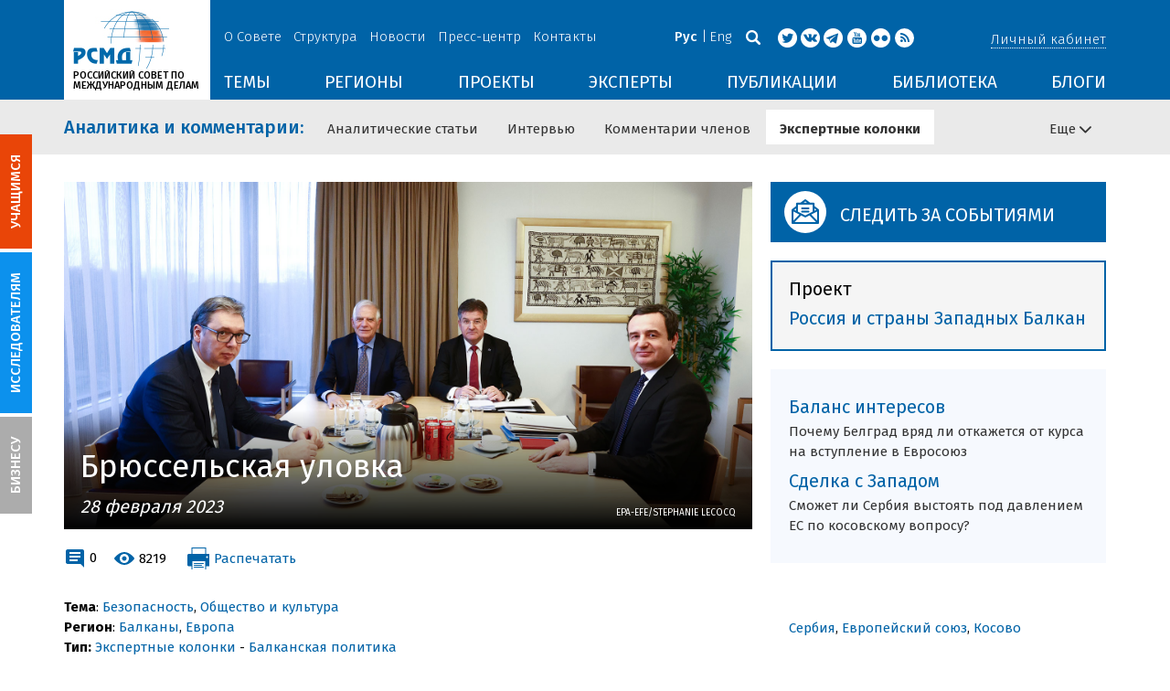

--- FILE ---
content_type: text/html; charset=UTF-8
request_url: https://russiancouncil.ru/analytics-and-comments/columns/balkanpolicy/bryusselskaya-ulovka/?sphrase_id=126643047
body_size: 22565
content:
<!DOCTYPE html>
<html lang="ru">
	<head>
		<title>РСМД :: Брюссельская уловка</title>
		<meta http-equiv="X-UA-Compatible" content="IE=edge" />
		<meta name="viewport" content="width=device-width, initial-scale=1" />
		<meta name="format-detection" content="telephone=no">
		<meta property="og:type" content="article" />
		<meta name="twitter:card" content="summary_large_image" />
		<meta property="og:description" content="В Брюсселе 27 февраля 2023 г. завершился очередной саммит Сербии и Косово. Его цель заключалась в нормализации отношений сторон путем принятия франко-германского плана.


	 При этом беседа сербского президента Александра Вучича и лидера Косово Альбина Курти при посредничестве чиновников ЕС, включая главу европейской дипломатии Жозепа Борреля, оказалась первой после официального принятия Белградом и Приштиной инициативы Парижа и Берлина.


	 От Белграда хотят, чтобы он принял подготовленный план по Косово и пересмотрел свою внешнеполитическую линию в отношении Москвы путем введения санкций. Сама встреча, как и ожидалось, не принесла каких-то громких сенсаций или открытий. Ожидаемой «сдачи» Косово сербским президентом не произошло. Тем не менее стороны достигли определенных договоренностей, скорее, более выгодных приштинским властям. Речь идет, во-первых, о свободном перемещении граждан Сербии и Косово по внутренним паспортам на территории друг друга. Во-вторых, было зафиксировано: Белград и Приштина поддержали предложенное Брюсселем соглашение «О пути к нормализации отношений». Однако еще потребуются дополнительные переговоры, чтобы согласовать все детали его реализации. Следующая встреча в подобном формате пока намечена на 18 марта.


	 Сербия хоть и вынуждена идти на определенные уступки по косовскому вопросу, глобально ее стратегия не меняется. Это объясняется наличием определенных «красных линий» — невозможности признать официально Косово. Сделав это, Вучич абсолютно точно может забыть о президентском кресле, как и о политической карьере в целом, на которой будет поставлен жирный крест. Кроме того, это спровоцирует масштабные протесты населения.


	 Примечательно, что Брюссель официально не требует от Белграда признания независимости Косово. Однако это хитрая уловка. Согласно франко-германскому плану, Сербия должна дать добро на членство Косово в международных организациях, что ранее категорически отвергалось сербской стороной. А членство Косово, к примеру, в ООН — это уже достаточно серьезный шаг, напрямую ставящий под угрозу территориальную целостность Сербии." /><meta name="twitter:description" content="В Брюсселе 27 февраля 2023 г. завершился очередной саммит Сербии и Косово. Его цель заключалась в нормализации отношений сторон путем принятия франко-германского плана.


	 При этом беседа сербского президента Александра Вучича и лидера Косово Альбина Курти при посредничестве чиновников ЕС, включая главу европейской дипломатии Жозепа Борреля, оказалась первой после официального принятия Белградом и Приштиной инициативы Парижа и Берлина.


	 От Белграда хотят, чтобы он принял подготовленный план по Косово и пересмотрел свою внешнеполитическую линию в отношении Москвы путем введения санкций. Сама встреча, как и ожидалось, не принесла каких-то громких сенсаций или открытий. Ожидаемой «сдачи» Косово сербским президентом не произошло. Тем не менее стороны достигли определенных договоренностей, скорее, более выгодных приштинским властям. Речь идет, во-первых, о свободном перемещении граждан Сербии и Косово по внутренним паспортам на территории друг друга. Во-вторых, было зафиксировано: Белград и Приштина поддержали предложенное Брюсселем соглашение «О пути к нормализации отношений». Однако еще потребуются дополнительные переговоры, чтобы согласовать все детали его реализации. Следующая встреча в подобном формате пока намечена на 18 марта.


	 Сербия хоть и вынуждена идти на определенные уступки по косовскому вопросу, глобально ее стратегия не меняется. Это объясняется наличием определенных «красных линий» — невозможности признать официально Косово. Сделав это, Вучич абсолютно точно может забыть о президентском кресле, как и о политической карьере в целом, на которой будет поставлен жирный крест. Кроме того, это спровоцирует масштабные протесты населения.


	 Примечательно, что Брюссель официально не требует от Белграда признания независимости Косово. Однако это хитрая уловка. Согласно франко-германскому плану, Сербия должна дать добро на членство Косово в международных организациях, что ранее категорически отвергалось сербской стороной. А членство Косово, к примеру, в ООН — это уже достаточно серьезный шаг, напрямую ставящий под угрозу территориальную целостность Сербии." /><meta name="author" content="Милан Лазович" /><meta property="article:author" content="Милан Лазович" /><meta property="og:title" content="Брюссельская уловка" /><meta name="twitter:title" content="Брюссельская уловка" /><meta property="og:image" content="https://russiancouncil.ru/upload/iblock/b43/odt514clwmkoys6rg1dw42qnp8o0q8x6/belkos0.jpg" /><meta name="twitter:image:src" content="https://russiancouncil.ru/upload/iblock/b43/odt514clwmkoys6rg1dw42qnp8o0q8x6/belkos0.jpg" />		<meta name="twitter:site" content="@russian_council" />
				
		<meta name="twitter:site" content="@russian_council" />
		<meta name="twitter:creator" content="@russian_council" />
		<meta property="og:url" content="https://russiancouncil.ru/analytics-and-comments/columns/balkanpolicy/bryusselskaya-ulovka/" />
		<meta property="og:locale" content="ru_RU" />
		                                		<meta property="og:title" content="РСМД :: Брюссельская уловка"/>
		        


		                
		<meta http-equiv="Content-Type" content="text/html; charset=UTF-8" />
<meta name="description" content="В Брюсселе 27 февраля 2023 г. завершился очередной саммит Сербии и Косово. Его цель заключалась в нормализации отношений сторон путем принятия франко-германского плана.


	 При этом беседа сербского президента Александра Вучича и лидера Косово Альбина Курти при посредничестве чиновников ЕС, включая главу европейской дипломатии Жозепа Борреля, оказалась первой после официального принятия Белградом и Приштиной инициативы Парижа и Берлина.


	 От Белграда хотят, чтобы он принял подготовленный план по Косово и пересмотрел свою внешнеполитическую линию в отношении Москвы путем введения санкций. Сама встреча, как и ожидалось, не принесла каких-то громких сенсаций или открытий. Ожидаемой «сдачи» Косово сербским президентом не произошло. Тем не менее стороны достигли определенных договоренностей, скорее, более выгодных приштинским властям. Речь идет, во-первых, о свободном перемещении граждан Сербии и Косово по внутренним паспортам на территории друг друга. Во-вторых, было зафиксировано: Белград и Приштина поддержали предложенное Брюсселем соглашение «О пути к нормализации отношений». Однако еще потребуются дополнительные переговоры, чтобы согласовать все детали его реализации. Следующая встреча в подобном формате пока намечена на 18 марта.


	 Сербия хоть и вынуждена идти на определенные уступки по косовскому вопросу, глобально ее стратегия не меняется. Это объясняется наличием определенных «красных линий» — невозможности признать официально Косово. Сделав это, Вучич абсолютно точно может забыть о президентском кресле, как и о политической карьере в целом, на которой будет поставлен жирный крест. Кроме того, это спровоцирует масштабные протесты населения.


	 Примечательно, что Брюссель официально не требует от Белграда признания независимости Косово. Однако это хитрая уловка. Согласно франко-германскому плану, Сербия должна дать добро на членство Косово в международных организациях, что ранее категорически отвергалось сербской стороной. А членство Косово, к примеру, в ООН — это уже достаточно серьезный шаг, напрямую ставящий под угрозу территориальную целостность Сербии." />
<link href="/bitrix/js/socialservices/css/ss.min.css?16623592594686" type="text/css"  rel="stylesheet" />
<link href="/local/templates/main/components/bitrix/iblock.vote/ajax/style.css?15003835373872" type="text/css"  rel="stylesheet" />
<link href="/local/templates/main/bootstrap/css/bootstrap.min.css?1494479345114351" type="text/css"  data-template-style="true"  rel="stylesheet" />
<link href="/local/templates/main/css/jquery.fancybox.css?14809454364895" type="text/css"  data-template-style="true"  rel="stylesheet" />
<link href="/local/templates/main/scrollpane.css?14623692943831" type="text/css"  data-template-style="true"  rel="stylesheet" />
<link href="/local/templates/main/selectfix.css?14744573294175" type="text/css"  data-template-style="true"  rel="stylesheet" />
<link href="/mistakes/mistakes.css?1477990361590" type="text/css"  data-template-style="true"  rel="stylesheet" />
<link href="/bitrix/panel/main/popup.min.css?166236185521121" type="text/css"  data-template-style="true"  rel="stylesheet" />
<link href="/local/templates/main/styles.css?15477596803106" type="text/css"  data-template-style="true"  rel="stylesheet" />
<link href="/local/templates/main/template_styles.css?1751896533166317" type="text/css"  data-template-style="true"  rel="stylesheet" />
<script type="text/javascript">if(!window.BX)window.BX={};if(!window.BX.message)window.BX.message=function(mess){if(typeof mess==='object'){for(let i in mess) {BX.message[i]=mess[i];} return true;}};</script>
<script type="text/javascript">(window.BX||top.BX).message({'pull_server_enabled':'N','pull_config_timestamp':'0','pull_guest_mode':'N','pull_guest_user_id':'0'});(window.BX||top.BX).message({'PULL_OLD_REVISION':'Для продолжения корректной работы с сайтом необходимо перезагрузить страницу.'});</script>
<script type="text/javascript">(window.BX||top.BX).message({'JS_CORE_LOADING':'Загрузка...','JS_CORE_NO_DATA':'- Нет данных -','JS_CORE_WINDOW_CLOSE':'Закрыть','JS_CORE_WINDOW_EXPAND':'Развернуть','JS_CORE_WINDOW_NARROW':'Свернуть в окно','JS_CORE_WINDOW_SAVE':'Сохранить','JS_CORE_WINDOW_CANCEL':'Отменить','JS_CORE_WINDOW_CONTINUE':'Продолжить','JS_CORE_H':'ч','JS_CORE_M':'м','JS_CORE_S':'с','JSADM_AI_HIDE_EXTRA':'Скрыть лишние','JSADM_AI_ALL_NOTIF':'Показать все','JSADM_AUTH_REQ':'Требуется авторизация!','JS_CORE_WINDOW_AUTH':'Войти','JS_CORE_IMAGE_FULL':'Полный размер'});</script>

<script type="text/javascript" src="/bitrix/js/main/core/core.min.js?1662362298216421"></script>

<script>BX.setJSList(['/bitrix/js/main/core/core_ajax.js','/bitrix/js/main/core/core_promise.js','/bitrix/js/main/polyfill/promise/js/promise.js','/bitrix/js/main/loadext/loadext.js','/bitrix/js/main/loadext/extension.js','/bitrix/js/main/polyfill/promise/js/promise.js','/bitrix/js/main/polyfill/find/js/find.js','/bitrix/js/main/polyfill/includes/js/includes.js','/bitrix/js/main/polyfill/matches/js/matches.js','/bitrix/js/ui/polyfill/closest/js/closest.js','/bitrix/js/main/polyfill/fill/main.polyfill.fill.js','/bitrix/js/main/polyfill/find/js/find.js','/bitrix/js/main/polyfill/matches/js/matches.js','/bitrix/js/main/polyfill/core/dist/polyfill.bundle.js','/bitrix/js/main/core/core.js','/bitrix/js/main/polyfill/intersectionobserver/js/intersectionobserver.js','/bitrix/js/main/lazyload/dist/lazyload.bundle.js','/bitrix/js/main/polyfill/core/dist/polyfill.bundle.js','/bitrix/js/main/parambag/dist/parambag.bundle.js']);
BX.setCSSList(['/bitrix/js/main/lazyload/dist/lazyload.bundle.css','/bitrix/js/main/parambag/dist/parambag.bundle.css']);</script>
<script type="text/javascript">(window.BX||top.BX).message({'JS_CORE_LOADING':'Загрузка...','JS_CORE_NO_DATA':'- Нет данных -','JS_CORE_WINDOW_CLOSE':'Закрыть','JS_CORE_WINDOW_EXPAND':'Развернуть','JS_CORE_WINDOW_NARROW':'Свернуть в окно','JS_CORE_WINDOW_SAVE':'Сохранить','JS_CORE_WINDOW_CANCEL':'Отменить','JS_CORE_WINDOW_CONTINUE':'Продолжить','JS_CORE_H':'ч','JS_CORE_M':'м','JS_CORE_S':'с','JSADM_AI_HIDE_EXTRA':'Скрыть лишние','JSADM_AI_ALL_NOTIF':'Показать все','JSADM_AUTH_REQ':'Требуется авторизация!','JS_CORE_WINDOW_AUTH':'Войти','JS_CORE_IMAGE_FULL':'Полный размер'});</script>
<script type="text/javascript">(window.BX||top.BX).message({'LANGUAGE_ID':'ru','FORMAT_DATE':'DD.MM.YYYY','FORMAT_DATETIME':'DD.MM.YYYY HH:MI:SS','COOKIE_PREFIX':'BITRIX_SM','SERVER_TZ_OFFSET':'10800','UTF_MODE':'Y','SITE_ID':'s1','SITE_DIR':'/','USER_ID':'','SERVER_TIME':'1768441895','USER_TZ_OFFSET':'0','USER_TZ_AUTO':'Y','bitrix_sessid':'8882929e0924d25b21f47b8f8a431092'});</script>


<script type="text/javascript" src="/bitrix/js/pull/protobuf/protobuf.min.js?166235968376433"></script>
<script type="text/javascript" src="/bitrix/js/pull/protobuf/model.min.js?166235968314190"></script>
<script type="text/javascript" src="/bitrix/js/main/core/core_promise.min.js?16623586362490"></script>
<script type="text/javascript" src="/bitrix/js/rest/client/rest.client.min.js?16623616229240"></script>
<script type="text/javascript" src="/bitrix/js/pull/client/pull.client.min.js?166236201644545"></script>
<script type="text/javascript" src="/bitrix/js/main/core/core_fx.min.js?14919059579768"></script>
<script type="text/javascript" src="/bitrix/js/main/cphttprequest.min.js?14537235113623"></script>
<script type="text/javascript" src="/bitrix/js/main/pageobject/pageobject.min.js?1662359219570"></script>
<script type="text/javascript" src="/bitrix/js/main/core/core_window.min.js?166236227676326"></script>
<script type="text/javascript" src="/bitrix/js/socialservices/ss.js?14441263941419"></script>
<link rel="amphtml" href="//russiancouncil.ru/amp/analytics-and-comments/columns/balkanpolicy/bryusselskaya-ulovka/">
<script type="text/javascript">var ajaxMessages = {wait:"Загрузка..."}</script>



<script type="text/javascript" src="/local/templates/main/js/lib/jquery.js?144720939095956"></script>
<script type="text/javascript" src="/local/templates/main/js/indi.js?152421536454484"></script>
<script type="text/javascript" src="/local/templates/main/js/lib/jquery-ui.min.js?1447209390215754"></script>
<script type="text/javascript" src="/local/templates/main/js/lib/bootstrap.min.js?144720939037055"></script>
<script type="text/javascript" src="/local/templates/main/js/lib/jquery.fancybox.min.js?148049609322974"></script>
<script type="text/javascript" src="/local/templates/main/js/jquery.maskedinput.min.js?14443923983568"></script>
<script type="text/javascript" src="/local/templates/main/js/scrollpane.min.js?148049573714869"></script>
<script type="text/javascript" src="/local/templates/main/js/selectfix.min.js?14804957965211"></script>
<script type="text/javascript" src="/local/templates/main/js/app.js?164370662516845"></script>
<script type="text/javascript" src="/local/templates/main/js/lib/slick.min.js?144720939040143"></script>
<script type="text/javascript" src="/local/templates/main/js/template.js?164249279236270"></script>
<script type="text/javascript" src="/mistakes/mistakes.min.js?15538524643111"></script>
<script type="text/javascript" src="/local/templates/main/components/bitrix/menu/section/script.js?15088372891845"></script>
<script type="text/javascript" src="/local/templates/main/components/bitrix/system.auth.form/.default/script.js?1444392398234"></script>
<script type="text/javascript">var _ba = _ba || []; _ba.push(["aid", "8276bb8d5dcd52b47ce2bfc5a028f4ec"]); _ba.push(["host", "russiancouncil.ru"]); (function() {var ba = document.createElement("script"); ba.type = "text/javascript"; ba.async = true;ba.src = (document.location.protocol == "https:" ? "https://" : "http://") + "bitrix.info/ba.js";var s = document.getElementsByTagName("script")[0];s.parentNode.insertBefore(ba, s);})();</script>



		<link href="/img/favicons/apple-touch-icon-114x114.png" rel="apple-touch-icon" sizes="114x114">
		<link href="/img/favicons/apple-touch-icon-76x76.png" rel="apple-touch-icon" sizes="76x76">
		<link href="/img/favicons/apple-touch-icon-72x72.png" rel="apple-touch-icon" sizes="72x72">
		<link href="/img/favicons/apple-touch-icon-60x60.png" rel="apple-touch-icon" sizes="60x60">
		<link href="/img/favicons/apple-touch-icon-57x57.png" rel="apple-touch-icon" sizes="57x57">
		<link href="/img/favicons/favicon-96x96.png" type="image/png" rel="icon" sizes="96x96">
		<link href="/img/favicons/favicon-32x32.png" type="image/png" rel="icon" sizes="32x32">
		<link href="/img/favicons/favicon.ico" type="image/x-icon" rel="shortcut icon">
		<link href="/img/favicons/favicon.ico" type="image/x-icon" rel="icon">
		<meta name="msapplication-TileColor" content="#ffffff">
		<meta name="theme-color" content="#fff">
		<link href='https://fonts.googleapis.com/css?family=Fira+Sans:400,300,500,700&subset=latin,cyrillic' rel='stylesheet' type='text/css'>
		<!--[if IE]><script src="js/html5shiv.js"></script><![endif]-->
				<script rel="bx-no-check">indi.utils.apply(indi.app.locale, {"settings":{"date":"dd.mm.yy","time":"hh:mi:ss","dateTime":"dd.mm.yy hh:mi:ss","firstDay":1,"isRTL":false},"messages":{"monthNames":["\u042f\u043d\u0432\u0430\u0440\u044c","\u0424\u0435\u0432\u0440\u0430\u043b\u044c","\u041c\u0430\u0440\u0442","\u0410\u043f\u0440\u0435\u043b\u044c","\u041c\u0430\u0439","\u0418\u044e\u043d\u044c","\u0418\u044e\u043b\u044c","\u0410\u0432\u0433\u0443\u0441\u0442","\u0421\u0435\u043d\u0442\u044f\u0431\u0440\u044c","\u041e\u043a\u0442\u044f\u0431\u0440\u044c","\u041d\u043e\u044f\u0431\u0440\u044c","\u0414\u0435\u043a\u0430\u0431\u0440\u044c"],"monthNamesShort":["\u042f\u043d\u0432","\u0424\u0435\u0432","\u041c\u0430\u0440","\u0410\u043f\u0440","\u041c\u0430\u0439","\u0418\u044e\u043d","\u0418\u044e\u043b","\u0410\u0432\u0433","\u0421\u0435\u043d","\u041e\u043a\u0442","\u041d\u043e\u044f","\u0414\u0435\u043a"],"dayNames":["\u0432\u043e\u0441\u043a\u0440\u0435\u0441\u0435\u043d\u044c\u0435","\u043f\u043e\u043d\u0435\u0434\u0435\u043b\u044c\u043d\u0438\u043a","\u0432\u0442\u043e\u0440\u043d\u0438\u043a","\u0441\u0440\u0435\u0434\u0430","\u0447\u0435\u0442\u0432\u0435\u0440\u0433","\u043f\u044f\u0442\u043d\u0438\u0446\u0430","\u0441\u0443\u0431\u0431\u043e\u0442\u0430"],"dayNamesShort":["\u0432\u0441\u043a","\u043f\u043d\u0434","\u0432\u0442\u0440","\u0441\u0440\u0434","\u0447\u0442\u0432","\u043f\u0442\u043d","\u0441\u0431\u0442"],"dayNamesMin":["\u0412\u0441","\u041f\u043d","\u0412\u0442","\u0421\u0440","\u0427\u0442","\u041f\u0442","\u0421\u0431"],"close":"\u0417\u0430\u043a\u0440\u044b\u0442\u044c","datePicker":{"prev":"&larr;\u041f\u0440\u0435\u0434\u044b\u0434\u0443\u0449\u0438\u0439","next":"\u0421\u043b\u0435\u0434\u0443\u044e\u0449\u0438\u0439&rarr;","current":"\u0421\u0435\u0433\u043e\u0434\u043d\u044f","showMonthAfterYear":false,"weekHeader":"\u041d\u0435","yearSuffix":""},"timePicker":{"timeOnlyTitle":"\u0412\u044b\u0431\u0435\u0440\u0438\u0442\u0435 \u0432\u0440\u0435\u043c\u044f","timeText":"\u0412\u0440\u0435\u043c\u044f","hourText":"\u0427\u0430\u0441\u044b","minuteText":"\u041c\u0438\u043d\u0443\u0442\u044b","secondText":"\u0421\u0435\u043a\u0443\u043d\u0434\u044b","millisecText":"\u043c\u0438\u043b\u043b\u0438\u0441\u0435\u043a\u0443\u043d\u0434\u044b","currentText":"\u0421\u0435\u0439\u0447\u0430\u0441","ampm":false},"alert":{"title":"C\u043e\u043e\u0431\u0449\u0435\u043d\u0438\u0435","ok":"Ok"}}});</script>

	</head>
	<body role="document" class="js-mediator-container lang-ru info-block-blogs">
				<div class="out out_index ">
			<!-- header -->
			<header class="header js-header">
				<div class="header__content ">
					<div class="container">
						<!-- logo -->
						<div class="header__logo">
							<a class="logo" href="/">
								<img src="/img/logo.jpg" />
								<p>РОССИЙСКИЙ СОВЕТ ПО МЕЖДУНАРОДНЫМ ДЕЛАМ</p>

 <!-- Yandex.Metrika counter -->
<script type="text/javascript" >
   (function(m,e,t,r,i,k,a){m[i]=m[i]||function(){(m[i].a=m[i].a||[]).push(arguments)};
   m[i].l=1*new Date();k=e.createElement(t),a=e.getElementsByTagName(t)[0],k.async=1,k.src=r,a.parentNode.insertBefore(k,a)})
   (window, document, "script", "https://mc.yandex.ru/metrika/tag.js", "ym");

   ym(12550252, "init", {
        clickmap:true,
        trackLinks:true,
        accurateTrackBounce:true,
        webvisor:true
   });
</script>
<noscript><div><img src="https://mc.yandex.ru/watch/12550252" style="position:absolute; left:-9999px;" alt="" /></div></noscript>
<!-- /Yandex.Metrika counter -->

							</a>
						</div>
						<!-- header content -->
						<div class="header__in">
							<div class="header__topper">
								<!-- topper nav -->
								<div class="top-nav">
	<span class="js-mobile">
		<a href="/about/" class=" js-open-menu-plush">О Совете</a>
			<span class="menu-plush">
			<span class="menu-plush-triangle"></span>
					<a href="/about/">Общая информация</a>
						<a href="/about/founders/">Учредители</a>
						<a href="/news/">Новости РСМД</a>
						<a href="/about/partners/">Партнеры</a>
						<a href="/about/activity/">Деятельность</a>
						<a href="/about/regulations/">Устав</a>
						<a href="/about/thanks/">Благодарности</a>
						<a href="/about/memory-book/">Книга памяти</a>
					</span>
			</span>
		<span class="js-mobile">
		<a href="/management/" class=" js-open-menu-plush">Структура</a>
			<span class="menu-plush">
			<span class="menu-plush-triangle"></span>
					<a href="/management/members/">Члены РСМД</a>
						<a href="/management/corporatemembers/">Корпоративные члены</a>
						<a href="/management/general-meeting/">Общее собрание</a>
						<a href="/management/board-trustees/">Попечительский совет</a>
						<a href="/management/presidium/">Президиум</a>
						<a href="/management/vicepresidents/">Вице-президенты</a>
						<a href="/management/staff/">Сотрудники</a>
					</span>
			</span>
		<span class="js-mobile">
		<a href="/news/" class="">Новости</a>
		</span>
		<span class="js-mobile">
		<a href="/press/" class=" js-open-menu-plush">Пресс-центр</a>
			<span class="menu-plush">
			<span class="menu-plush-triangle"></span>
					<a href="/press/">Информация для СМИ</a>
						<a href="/press/calendar/">Календарь</a>
						<a href="/press/partnership/">Информационное партнерство</a>
						<a href="/press/experts/">Запросить экспертный комментарий</a>
						<a href="/press/brief/">Коротко о Совете</a>
						<a href="/press/projects/">Коротко о проектах Совета</a>
					</span>
			</span>
		<span class="js-mobile">
		<a href="/contacts/" class="">Контакты</a>
		</span>
	</div>
								<!-- user info -->
								<div class="header__profile mt5">
																	<span class="js-mobile">
										<a href="#" class="js-open-login-plush m-login abbd"><span class="user-login-triangle"></span><span>Личный кабинет</span></a>
										<div class="user-login">
											<h2>Вход</h2>
											<p>Авторизуйтесь, если вы уже зарегистрированы</p>
											
<form class="js-ajax-form-submit form form-login cf" method="post" target="_top" action="/auth/" role="login" data-container=".form-login" data-source=".form-login">
	<input type="hidden" name="backurl" value="/analytics-and-comments/columns/balkanpolicy/bryusselskaya-ulovka/?sphrase_id=126643047"/>	<input type="hidden" name="AUTH_FORM" value="Y"/>
	<input type="hidden" name="AUTH_REASON" value="auth-form"/>
	<input type="hidden" name="TYPE" value="AUTH"/>
	
	<div class="form-group mb20">
		<input class="form-control login-field w100" autofocus="autofocus" type="text" name="USER_LOGIN" id="system-auth-form-login" value="" maxlength="50" tabindex="1" required="" placeholder="Email / Login" />
	</div>
	<div class="form-group has-feedback mb20">
		<input class="form-control w100" type="password" name="USER_PASSWORD" id="system-auth-form-password" maxlength="50" tabindex="2" required="" placeholder="Пароль" />
	</div>
	<div class="mb20">
		<a class="forgot-pass" href="/forgotpasswd/?forgot_password=yes&amp;backurl=%2Fanalytics-and-comments%2Fcolumns%2Fbalkanpolicy%2Fbryusselskaya-ulovka%2F%3Fsphrase_id%3D126643047" rel="nofollow">Забыли пароль?</a>
	</div>
		
	<div class="form-group form-toolbar">
		<input class="btn w100" type="submit" value="Войти"/>
	</div>

	<div class="form-group form-toolbar">
		<a href="/registration/?register=yes&amp;backurl=%2Fanalytics-and-comments%2Fcolumns%2Fbalkanpolicy%2Fbryusselskaya-ulovka%2F%3Fsphrase_id%3D126643047">Еще не зарегистрированы?</a>
	</div>
	
				<label class="control-label">Войти с помощью:</label>
			<div>
							</div>
		</form>
<div class="popup-socserv">
	
	<form method="post" name="bx_auth_servicesform" target="_top" action="/analytics-and-comments/columns/balkanpolicy/bryusselskaya-ulovka/?sphrase_id=126643047">
													<div class="js-socserv-auth VKontakte vkontakte" data-url="https://oauth.vk.com/authorize?client_id=5414692&redirect_uri=https%3A%2F%2Frussiancouncil.ru%2Fbitrix%2Ftools%2Foauth%2Fvkontakte.php&scope=friends,offline,email&response_type=code&state=[base64]"></div>
									<input type="hidden" name="auth_service_id" value="" />
	</form>

</div>


										</div>
									</span>
										<button type="button" class="hamb visible-sm visible-xs js-hamb"><span></span></button>
								</div>
								<!-- header tools -->
								<div class="header__tools">
									<div class="lang">
																					<a class="is-active">Рус</a>
											<a href="/en/">Eng</a>
																				</div>
									<div class="search js-search">
										<a href="#" class="js-search-btn"></a>
										<div class="search-block">
											
<form class="form search-form search-form-top" action="/search/index.php" role="search">
	<input type="text" name="q" value="" placeholder="Например: Россия" maxlength="250" />
		<button class="btn btn-sm" type="submit">Найти</button>
</form>										</div>
									</div>
									<div class="socials">

                                        <a target="new" href="https://twitter.com/Russian_Council"><i class="i-tw"></i></a>
                                                                                    <a target="new" href="http://vk.com/russian_council"><i class="i-vk"></i></a>
										    <a target="new" href="https://telegram.me/russiancouncil"><i class="i-tl"></i></a>
                                        
										<a target="new" href="http://www.youtube.com/russiancouncilvideo"><i class="i-yt"></i></a>
										<a target="new" href="http://www.flickr.com/photos/russiancouncil"><i class="i-fl"></i></a>

										 									        <a target="new" href="/rss/"><i class="i-rss"></i></a>
                                        									</div>
								</div>
							</div>
							<div class="header__bottom">
								<div class="visible-lg visible-md">
									<nav class="nav">
	<div class="menu">
<!--
		<a href="" class="menu__item"></a>
	-->                    <a data-lang="s1" data-template="menu.topics" data-result="#themes" data-href="/ajax/menu/getMenu/" href="/topics/" data-link="themes" class="menu__item js-drop-down-ajax-menu js-dropdown">ТЕМЫ</a>
                        <a data-lang="s1" data-template="menu.regions" data-result="#regions" data-href="/ajax/menu/getMenu/" href="/regions/" data-link="regions" class="menu__item js-drop-down-ajax-menu js-dropdown">РЕГИОНЫ</a>
                        <a data-lang="s1" data-template="menu.projects" data-result="#projects" data-href="/ajax/menu/getMenu/" href="/projects/" data-link="projects" class="menu__item js-drop-down-ajax-menu js-dropdown">ПРОЕКТЫ</a>
                        <a data-lang="s1" data-template="" data-result="#" data-href="/ajax/menu/getMenu/" href="/experts/" class="menu__item">ЭКСПЕРТЫ</a>
                        <a data-lang="s1" data-template="menu.activity" data-result="#publicatons" data-href="/ajax/menu/getMenu/" href="/activity/" data-link="publicatons" class="menu__item js-drop-down-ajax-menu js-dropdown">ПУБЛИКАЦИИ</a>
                        <a data-lang="s1" data-template="" data-result="#" data-href="/ajax/menu/getMenu/" href="/library/" class="menu__item">БИБЛИОТЕКА</a>
                        <a data-lang="s1" data-template="menu.blogs" data-result="#blog" data-href="/ajax/menu/getMenu/" href="/blogs/" data-link="blog" class="menu__item js-drop-down-ajax-menu js-dropdown">БЛОГИ</a>
            	</div>
</nav>								</div>
							</div>
						</div>
					</div>
				</div>
				<!-- dropdown blocks -->
				<!--
				-->				<div id="themes" class="sub-menu js-submenu"></div>
				<div id="regions" class="sub-menu js-submenu"></div>
				<div id="projects" class="sub-menu js-submenu"></div>
				<div id="publicatons" class="sub-menu js-submenu"></div>
				<div id="blog" class="sub-menu js-submenu"></div>
			</header>
			<div class="margin-after-header">&nbsp;</div>
			<div class="container">
				<div class="header__bottom js-mobnav">
					<div class="hidden-lg hidden-md dop-menu">
						<nav class="nav">
	<div class="menu-mobile">
		<div  data-link="about" class="js-mobile-dropdown mobile-dropdown">
			<a class="section">О совете<span class="arrow"></span></a>
			<div id="about" class="items">
						<a class="item " href="/about/">Общая информация</a>
				<a class="item " href="/management/members/">Члены</a>
				<a class="item " href="/management/corporatemembers/">Корпоративные члены</a>
				<a class="item " href="/management/general-meeting/">Общее собрание</a>
				<a class="item " href="/management/board-trustees/">Попечительский совет</a>
				<a class="item " href="/management/presidium/">Президиум</a>
				<a class="item " href="/management/scientific-council/">Научный совет</a>
				<a class="item " href="/about/founders/">Учредители</a>
				<a class="item " href="/management/vicepresidents/">Вице-президент</a>
				<a class="item " href="/management/staff/">Сотрудники</a>
				<a class="item " href="/press/">Пресс-центр</a>
				<a class="item " href="/about/memory-book/">Книга памяти</a>
				<a class="item " href="/contacts/">Контакты</a>
				</div>
		</div>
					<div  data-link="analytics" class="js-mobile-dropdown mobile-dropdown">
			<a class="section">Аналитика<span class="arrow"></span></a>
			<div id="analytics" class="items">
						<a class="item " href="/regions/">Регионы</a>
				<a class="item " href="/topics/">Темы</a>
				<a class="item " href="/subjects/">Сюжеты</a>
				</div>
		</div>
					<div  data-link="publication" class="js-mobile-dropdown mobile-dropdown">
			<a class="section">Публикации<span class="arrow"></span></a>
			<div id="publication" class="items">
						<a class="item " href="/activity/publications/">Доклады</a>
				<a class="item " href="/activity/workingpapers/">Рабочие тетради</a>
				<a class="item " href="/activity/policybriefs/">Аналитические записки</a>
				<a class="item " href="/activity/educationalmaterials/">Учебные материалы</a>
				<a class="item " href="/library/library_rsmd/?SEARCH_NAME=&TOPIC=&REGION=&IS_RSMD_PUBLICATION=32&set_filter=Y">Издания</a>
				<a class="item " href="/activity/digest/">Спецпроекты</a>
				<a class="item " href="/activity/infographics/">Инфографика</a>
				</div>
		</div>
					<div  data-link="press" class="js-mobile-dropdown mobile-dropdown">
			<a class="section">Пресс-центр<span class="arrow"></span></a>
			<div id="press" class="items">
						<a class="item " href="/news/">Новости</a>
				<a class="item " href="/press/">Информация для СМИ</a>
				<a class="item " href="/press/calendar/">Календарь</a>
				<a class="item " href="/press/partnership/">Информационное партнерство</a>
				<a class="item " href="/press/experts/">Запросить комментарий</a>
				<a class="item " href="/press/brief/">Коротко о Совете</a>
				<a class="item " href="/press/projects/">Коротко о проектах Совета</a>
				</div>
		</div>
					<div  data-link="projects" class="js-mobile-dropdown mobile-dropdown">
			<a class="section">Проекты<span class="arrow"></span></a>
			<div id="projects" class="items">
						<a class="item " href="/projects/research-projects/">Исследовательские проекты</a>
				<a class="item " href="/projects/educational-projects/">Просветительские проекты</a>
				<a class="item " href="/projects/internships/">Стажировки</a>
				<a class="item " href="/projects/contests/">Конкурсы</a>
				<a class="item " href="/projects/geography/">География</a>
				<a class="item " href="/projects/zavershennye-proekty/">Завершенные проекты</a>
				</div>
		</div>
						<a class="item " href="/experts/">Эксперты</a>
				<a class="item " href="/blogs/">Сообщество</a>
				<a class="item " href="/library/library_rsmd/">Библиотека</a>
		</div>
</nav>					</div>
				</div>
			</div>
			<div class="topper">
	<div class="container">
		<div class="topper__title js-topper-nav "><a href="/analytics-and-comments/">Аналитика и комментарии<span class="hidden-sm hidden-xs">:</span></a></div>
		<nav class="page-nav" style="display: none;">
				<div>
					<a href="/analytics-and-comments/analytics/">Аналитические статьи</a>
				</div>
							<div>
					<a href="/analytics-and-comments/interview/">Интервью</a>
				</div>
							<div>
					<a href="/analytics-and-comments/comments/">Комментарии членов</a>
				</div>
							<div>
					<a href="/analytics-and-comments/columns/" class="selected">Экспертные колонки</a>
				</div>
						<div class="more-menu hidden-xs hidden-sm"><div class="js-accord" data-accord-body=".accord"><span>Еще <i class="icon icon-arrow"></i></span></div></div>
		</nav>
	</div>
</div>			<div class="main">
				<div class="container">
													<!--'start_frame_cache_y0XwfU'--><!--'end_frame_cache_y0XwfU'-->
    <article class="row news-detail news-detail-analytics mb20 eeeqqq">
    <div class="col-w-9 col-md-8 col-xs-12">
    <div style="background-image: url('/upload/iblock/b43/odt514clwmkoys6rg1dw42qnp8o0q8x6/belkos0.jpg');" class="img-link img-link_wide mb20">
        <div class="img-link__bottom">
                            <h1>Брюссельская уловка</h1>
                            <div class="date">28 февраля 2023</div>
                            <div class="js-copiroght-pic copiroght-pic">
                    <div>EPA-EFE/STEPHANIE LECOCQ</div>
                                        <span>EPA-EFE/STEPHANIE LECOCQ</span>
                </div>
                        </div>
    </div>

    <div class="row mb20 not-print">
        <div class="col-sm-6 col-xs-6">
            <div class="clearfix links-block">

                <div class="links-block-xs-dblock">
                    <div class="ib vam">
                        <i class="i-comment-blue"></i>
                        <a href="//russiancouncil.ru/analytics-and-comments/columns/balkanpolicy/bryusselskaya-ulovka/#disqus_thread">0</a>
                                            </div>
                    <div class="ib vam">
                        <i class="i-view-blue"></i>
                        <span>8219</span>
                                            </div>
                </div>
                <a class="print js-print"><i class="i-print"></i><span class="">﻿Распечатать</span></a>
            </div>
        </div>
        <div class="col-sm-6 col-xs-6">
                            <span class="js-mobile print pr">
										<div class="user-login">
						<h2>Вход</h2>
						<p>Авторизуйтесь, если вы уже зарегистрированы</p>
                        
<form class="js-ajax-form-submit form form-login cf" method="post" target="_top" action="/auth/" role="login" data-container=".form-login" data-source=".form-login">
	<input type="hidden" name="backurl" value="/analytics-and-comments/columns/balkanpolicy/bryusselskaya-ulovka/?sphrase_id=126643047"/>	<input type="hidden" name="AUTH_FORM" value="Y"/>
	<input type="hidden" name="AUTH_REASON" value="auth-form"/>
	<input type="hidden" name="TYPE" value="AUTH"/>
	
	<div class="form-group mb20">
		<input class="form-control login-field w100" autofocus="autofocus" type="text" name="USER_LOGIN" id="system-auth-form-login" value="" maxlength="50" tabindex="1" required="" placeholder="Email / Login" />
	</div>
	<div class="form-group has-feedback mb20">
		<input class="form-control w100" type="password" name="USER_PASSWORD" id="system-auth-form-password" maxlength="50" tabindex="2" required="" placeholder="Пароль" />
	</div>
	<div class="mb20">
		<a class="forgot-pass" href="//forgotpasswd/?forgot_password=yes&amp;backurl=%2Fanalytics-and-comments%2Fcolumns%2Fbalkanpolicy%2Fbryusselskaya-ulovka%2F%3Fsphrase_id%3D126643047" rel="nofollow">Забыли пароль?</a>
	</div>
		
	<div class="form-group form-toolbar">
		<input class="btn w100" type="submit" value="Войти"/>
	</div>

	<div class="form-group form-toolbar">
		<a href="//registration/?register=yes&amp;backurl=%2Fanalytics-and-comments%2Fcolumns%2Fbalkanpolicy%2Fbryusselskaya-ulovka%2F%3Fsphrase_id%3D126643047">Еще не зарегистрированы?</a>
	</div>
	
				<label class="control-label">Войти с помощью:</label>
			<div>
							</div>
		</form>
<div class="popup-socserv">
	
	<form method="post" name="bx_auth_servicesform" target="_top" action="/analytics-and-comments/columns/balkanpolicy/bryusselskaya-ulovka/?sphrase_id=126643047">
													<div class="js-socserv-auth VKontakte vkontakte" data-url="https://oauth.vk.com/authorize?client_id=5414692&redirect_uri=https%3A%2F%2Frussiancouncil.ru%2Fbitrix%2Ftools%2Foauth%2Fvkontakte.php&scope=friends,offline,email&response_type=code&state=[base64]"></div>
									<input type="hidden" name="auth_service_id" value="" />
	</form>

</div>


					</div>
				</span>
                
                    </div>
    </div>

    <div class="row mb20">
        <div class="col-sm-6 col-xs-12">
            <div class="block">
                                    <div><b>Тема</b>: <a href="/topics/internationalsecurity/">Безопасность</a>, <a href="/topics/societyandculture/">Общество и культура</a></div>
                                        <div><b>Регион</b>: <a href="/regions/balkans/">Балканы</a>, <a href="/regions/europe/">Европа</a></div>
                    	            	            <b>Тип:</b> <a class="person__name" href="/analytics-and-comments/columns/">Экспертные колонки</a>                 - <a class="person__name" href="/analytics-and-comments/columns/balkanpolicy/">Балканская политика</a>            </div>
        </div>
    </div>
    <div class="row mb20 not-print">
        <div class="col-sm-4 col-xs-12">
            <div><b>Оценить статью</b></div>
            <div class="iblock-vote" data-id="vote_133931">

<script type="text/javascript">
if(!window.voteScript) window.voteScript =
{
	trace_vote: function(div, flag)
	{
		var my_div;
		var r = div.getAttribute('data-id').match(/^vote_(\d+)_(\d+)$/);
		for(var i = r[2]; i >= 0; i--) {
			my_div = document.querySelectorAll('[data-id="vote_'+r[1]+'_'+i+'"]');
			if(my_div.length > 1) {
				for(var j = 0; j < my_div.length; j++) {
					if(flag) {
						if(!my_div[j].saved_class) {
							my_div[j].saved_className = my_div[j].className;
						}
						if(my_div[j].className!='star-active star-over') {
							my_div[j].className = 'star-active star-over';
						}
					}
					else {
						if(my_div[j].saved_className && my_div[j].className != my_div[j].saved_className) {
							my_div[j].className = my_div[j].saved_className;
						}
					}
				}
			}
		}
		i = 1 * r[2]+1;
		while(my_div = document.querySelectorAll('[data-id="vote_'+r[1]+'_'+i+'"]') && my_div.length > 1) {
			for(var j = 0; j < my_div.length; j++) {
				if(my_div[j].saved_className && my_div[j].className != my_div[j].saved_className) {
					my_div[j].className = my_div[j].saved_className;
				}
			}
			i++;
		}
	},
		do_vote: function(div, parent_id, arParams)
	{
		var r = div.getAttribute('data-id').match(/^vote_(\d+)_(\d+)$/);

		var vote_id = r[1];
		var vote_value = r[2];

		function __handler(data)
		{
//			var obContainer = document.getElementById(parent_id);
			var obContainer = document.querySelectorAll('[data-id="'+parent_id+'"]');;
			if(obContainer.length > 1) {
				for(var j = 0; j < obContainer.length; j++) {
					var obResult = document.createElement("DIV");
					obResult.innerHTML = data;
					obContainer[j].parentNode.replaceChild(obResult.firstChild, obContainer[j]);
				}
			}
		}

		var obEl = document.querySelectorAll('[data-id="wait_' + parent_id+'"]');;
		if(obEl.length > 1) {
			for(var j = 0; j < obEl.length; j++) {
				obEl[j].innerHTML = BX.message('JS_CORE_LOADING');
			}
		}
				arParams['vote'] = 'Y';
		arParams['vote_id'] = vote_id;
		arParams['rating'] = vote_value;
				BX.ajax.post(
			'/bitrix/components/bitrix/iblock.vote/component.php',
			arParams,
			__handler
		);
			}
}
</script>
<table border="0" cellspacing="0" cellpadding="0">
	<tr class="voteY">
															<td><div data-id="vote_133931_0" class="star-active star-voted" title="не рекомендую" onmouseover="voteScript.trace_vote(this, true);" onmouseout="voteScript.trace_vote(this, false)" onclick="voteScript.do_vote(this, 'vote_133931', {'SESSION_PARAMS':'862b982921ac1680b3fa840c7b87c41e','PAGE_PARAMS':{'ELEMENT_ID':'133931'},'sessid':'4cca18cf541e3fba488a1efa6130f0d2','AJAX_CALL':'Y'})"></div></td>
																<td><div data-id="vote_133931_1" class="star-active star-voted" title="не интересно" onmouseover="voteScript.trace_vote(this, true);" onmouseout="voteScript.trace_vote(this, false)" onclick="voteScript.do_vote(this, 'vote_133931', {'SESSION_PARAMS':'862b982921ac1680b3fa840c7b87c41e','PAGE_PARAMS':{'ELEMENT_ID':'133931'},'sessid':'4cca18cf541e3fba488a1efa6130f0d2','AJAX_CALL':'Y'})"></div></td>
																<td><div data-id="vote_133931_2" class="star-active star-voted" title="интересно" onmouseover="voteScript.trace_vote(this, true);" onmouseout="voteScript.trace_vote(this, false)" onclick="voteScript.do_vote(this, 'vote_133931', {'SESSION_PARAMS':'862b982921ac1680b3fa840c7b87c41e','PAGE_PARAMS':{'ELEMENT_ID':'133931'},'sessid':'4cca18cf541e3fba488a1efa6130f0d2','AJAX_CALL':'Y'})"></div></td>
																<td><div data-id="vote_133931_3" class="star-active star-voted" title="рекомендую" onmouseover="voteScript.trace_vote(this, true);" onmouseout="voteScript.trace_vote(this, false)" onclick="voteScript.do_vote(this, 'vote_133931', {'SESSION_PARAMS':'862b982921ac1680b3fa840c7b87c41e','PAGE_PARAMS':{'ELEMENT_ID':'133931'},'sessid':'4cca18cf541e3fba488a1efa6130f0d2','AJAX_CALL':'Y'})"></div></td>
																<td><div data-id="vote_133931_4" class="star-active star-voted" title="очень рекомендую" onmouseover="voteScript.trace_vote(this, true);" onmouseout="voteScript.trace_vote(this, false)" onclick="voteScript.do_vote(this, 'vote_133931', {'SESSION_PARAMS':'862b982921ac1680b3fa840c7b87c41e','PAGE_PARAMS':{'ELEMENT_ID':'133931'},'sessid':'4cca18cf541e3fba488a1efa6130f0d2','AJAX_CALL':'Y'})"></div></td>
													<td class="vote-result dn"><div data-id="wait_vote_133931">(Голосов: 4, Рейтинг: 5)</div></td>
			<td class="vote-result">&nbsp;(4 голоса)</td>
	</tr>
</table>
</div>        </div>
        <div class="col-sm-4 col-xs-12">
            <div><b>Поделиться статьей</b></div>

				<script src="//yastatic.net/es5-shims/0.0.2/es5-shims.min.js"></script>
		<script src="//yastatic.net/share2/share.js"></script>
		<div class="ya-share2" data-services="vkontakte,odnoklassniki,twitter,whatsapp,telegram"
			 data-counter=""></div>
        		</div>
            </div>
    <div class="person-list row row-vat">
                        <div class="person col-sm-6 col-xs-12 mb20">
                    <div class="person__img">
                                                    <a href="/milan-lazovich/"><img alt="" src="/upload/resize_cache/main/e17/100_100_2/lazovich.jpg" /></a>
                                                </div>
                    <div class="person__content">
                        <strong><a class="person__name" href="/milan-lazovich/">Милан Лазович</a></strong>
                        <p>Программный менеджер РСМД</p>

                    </div>
                </div>
                    </div>
    
    <div class="widget tabpane">
    <div class="tabs tabs-simple">
				<span class="tabs__item col-2">
					<p class="tabs__link"><a href="#short">Краткая версия<span class="hidden-xs"> статьи</span></a></p>
				</span>
        <span class="tabs__item col-2 is-active">
					<p class="tabs__link"><a href="#detail">Полная версия<span class="hidden-xs"> статьи</span></a></p>
				</span>
    </div>
    <div class="panes">
    <div id="short" class="tabs-content tabs-simple-content pane mb20">
                <p>
	 В Брюсселе 27 февраля 2023 г. завершился очередной саммит Сербии и Косово. Его цель заключалась в нормализации отношений сторон путем принятия франко-германского плана.
</p>
<p>
	 При этом беседа сербского президента Александра Вучича и лидера Косово Альбина Курти при посредничестве чиновников ЕС, включая главу европейской дипломатии Жозепа Борреля, оказалась первой после официального принятия Белградом и Приштиной инициативы Парижа и Берлина.
</p>
<p>
	 От Белграда хотят, чтобы он принял подготовленный план по Косово и пересмотрел свою внешнеполитическую линию в отношении Москвы путем введения санкций. Сама встреча, как и ожидалось, не принесла каких-то громких сенсаций или открытий. Ожидаемой «сдачи» Косово сербским президентом не произошло. Тем не менее стороны достигли определенных договоренностей, скорее, более выгодных приштинским властям. Речь идет, во-первых, о свободном перемещении граждан Сербии и Косово по внутренним паспортам на территории друг друга. Во-вторых, было зафиксировано: Белград и Приштина поддержали предложенное Брюсселем соглашение «О пути к нормализации отношений». Однако еще потребуются дополнительные переговоры, чтобы согласовать все детали его реализации. Следующая встреча в подобном формате пока намечена на 18 марта.
</p>
<p>
	 Сербия хоть и вынуждена идти на определенные уступки по косовскому вопросу, глобально ее стратегия не меняется. Это объясняется наличием определенных «красных линий» — невозможности признать официально Косово. Сделав это, Вучич абсолютно точно может забыть о президентском кресле, как и о политической карьере в целом, на которой будет поставлен жирный крест. Кроме того, это спровоцирует масштабные протесты населения.
</p>
<p>
	 Примечательно, что Брюссель официально не требует от Белграда признания независимости Косово. Однако это хитрая уловка. Согласно франко-германскому плану, Сербия должна дать добро на членство Косово в международных организациях, что ранее категорически отвергалось сербской стороной. А членство Косово, к примеру, в ООН — это уже достаточно серьезный шаг, напрямую ставящий под угрозу территориальную целостность Сербии.
</p>            </div>
        <div id="detail" class="tabs-content tabs-simple-content pane mb20">
                <p>
	 В Брюсселе 27 февраля 2023 г. завершился очередной саммит Сербии и Косово. Его цель заключалась в нормализации отношений сторон путем принятия франко-германского плана.
</p>
<p>
	 При этом беседа сербского президента Александра Вучича и лидера Косово Альбина Курти при посредничестве чиновников ЕС, включая главу европейской дипломатии Жозепа Борреля, оказалась первой после официального принятия Белградом и Приштиной инициативы Парижа и Берлина. Кроме того, это первая встреча после провала переговоров в ноябре прошлого года в той же бельгийской столице.
</p>
<div class="mediaBox">
 <a href="/upload/iblock/dcb/z7jz2pjj4adwrbqn48n3v2ldh82g2qik/kosmet0.jpg" rel="media-box" target="_blank"> <img src="/upload/iblock/dcb/z7jz2pjj4adwrbqn48n3v2ldh82g2qik/kosmet0.jpg"></a>
	<div class="incut-note">
 <em> Милан Лазович: <br>
 <a href="/analytics-and-comments/analytics/sdelka-s-zapadom/">Сделка с Западом</a> </em>
	</div>
</div>
<p>
	 Накануне в Белграде отметили особую важность саммита, учитывая растущее внешнеполитическое давление на Сербию. От Белграда хотят, чтобы он принял подготовленный план по Косово (де-факто это означает признание независимости самопровозглашенной республики, хотя де-юре это не прописано в документе) и пересмотрел свою внешнеполитическую линию в отношении Москвы путем введения санкций.
</p>
<p>
	 Впрочем, сама встреча, как и ожидалось, не принесла каких-то громких сенсаций или открытий. Ожидаемой «сдачи» Косово сербским президентом не произошло. К слову, Вучич еще до начала переговоров пообещал отстаивать суверенитет страны, добавив, что, какими бы ни были итоги, «капитуляции и возврата в период югославских войн 90-х не будет».
</p>
<p>
	 Тем не менее стороны достигли определенных договоренностей, скорее, более выгодных приштинским властям. Речь идет, во-первых, о свободном перемещении граждан Сербии и Косово по внутренним паспортам на территории друг друга. Во-вторых, было зафиксировано: Белград и Приштина поддержали предложенное Брюсселем соглашение «О пути к нормализации отношений». Однако еще потребуются дополнительные переговоры, чтобы согласовать все детали его реализации. Следующая встреча в подобном формате пока намечена на 18 марта.
</p>
<p>
	 Впрочем, надеяться на быструю имплементацию договоренностей и какой-то существенный сдвиг в косовском вопросе вряд ли приходится. По крайней мере, для этого пока не созрели подходящие условия даже на фоне украинского конфликта.
</p>
<p>
	 Сербия хоть и вынуждена идти на определенные уступки по косовскому вопросу, глобально ее стратегия не меняется. Это объясняется наличием определенных «красных линий» — невозможности признать официально Косово. Сделав это, Вучич абсолютно точно может забыть о президентском кресле, как и о политической карьере в целом, на которой будет поставлен жирный крест. Кроме того, это спровоцирует масштабные протесты населения.
</p>
<p>
	 Позиция косовского лидера Курти также весьма однозначна. Политик, «застрявший в периоде 1998–1999 годов косовского конфликта», как отметил сербский президент Вучич, имеет ложные представления о нынешних реалиях. В результате ранее взятые Приштиной обязательства просто игнорируются. Речь прежде всего идет о двух вещах: создании Сообщества сербских муниципалитетов (общин) в Косово и обеспечении безопасности косовских сербов.
</p>
<p>
	 По поводу первого Курти лукаво отвечает, что в Косово не может быть «национальных общин», то есть сербских или албанских, как и каких-либо других, поскольку это якобы угрожает национальной безопасности. То есть Приштина боится получить боснийский сценарий (БиГ состоит из двух энтитетов: мусульманско-хорватской федерации и Республики Сербской, населенной сербами). На деле же он игнорирует тот факт, что Приштина официально обязалась создать муниципалитеты по Брюссельским соглашениям 2013 года. По второму же вопросу и добавить нечего — о какой безопасности косовских сербов можно говорить, если они регулярно подвергаются нападениям?
</p>
<p>
	 Примечательно, что Брюссель официально не требует от Белграда признания независимости Косово. Однако это хитрая уловка. Согласно франко-германскому плану, Сербия должна дать добро на членство Косово в международных организациях, что ранее категорически отвергалось сербской стороной. А членство Косово, к примеру, в ООН — это уже достаточно серьезный шаг, напрямую ставящий под угрозу территориальную целостность Сербии.
</p>
<div class="mediaBox">
 <a href="/upload/iblock/ec2/yfhf33l27idqrktloa0isfnc6se4zokm/serbeu0.jpg" rel="media-box" target="_blank"> <img src="/upload/iblock/ec2/yfhf33l27idqrktloa0isfnc6se4zokm/serbeu0.jpg"></a>
	<div class="incut-note">
 <em> Милан Лазович: <br>
 <a href="/analytics-and-comments/columns/balkanpolicy/balans-interesov/?sphrase_id=95652080">Баланс интересов</a> </em>
	</div>
</div>
<p>
	 Кроме того, Приштина и Белград официально обязуются признать документы и национальные символы друг друга, что уже отчасти вроде бы реализуется, а косовским сербам должен быть обеспечен «соответствующий уровень самоуправления». И по этому вопросу снова можно наблюдать лукавство.
</p>
<p>
	 Во-первых, отсутствует конкретика относительно принципов, на которых самоуправление косовских сербов должно реализовываться. Вероятно, можно предположить, что речь идет о Сообществе сербских общин, однако конкретики по-прежнему нет. В противном случае этот пункт может толковаться широко и искаженно.
</p>
<p>
	 Во-вторых, принимая во внимание постоянное потакание Запада властям в Приштине, он почти наверняка на деле будет игнорироваться при его формальном наличии в соглашении. А Западу далеко не привыкать закрывать глаза на нарушения прав сербов в Косово.
</p>
<p>
	 ЕС торопится с реализацией косовского плана, равно как и с принуждением Белграда к введению санкций против России. Эти вопросы тесно связаны между собой. Недаром президент Вучич в одном из недавних публичных выступлений говорил, что Сербия не будет вводить антироссийские санкции до последнего.
</p>
<p>
	 Однако это, скорее всего, придется сделать из-за сильного давления Запада. Момент, когда Белград будет вынужден пойти на такой шаг, может наступить уже скоро, возможно, речь идет даже не о месяцах. Сербские власти неслучайно стали всё чаще рассуждать о подобной возможности, прощупывая почву подобными заявлениями и постепенно подготавливая население к такому сценарию.
</p>
<p>
 <i>Впервые опубликовано в «<a href="https://iz.ru/1476450/milan-lazovich/briusselskaia-ulovka">Известиях</a>».</i>
</p>            </div>



    <p>
                    </p>



    <div class="row not-print">
        <div class="col-sm-4 col-xs-12">
            <div><b></b></div>
            <div class="iblock-vote" data-id="vote_133931">

<script type="text/javascript">
if(!window.voteScript) window.voteScript =
{
	trace_vote: function(div, flag)
	{
		var my_div;
		var r = div.getAttribute('data-id').match(/^vote_(\d+)_(\d+)$/);
		for(var i = r[2]; i >= 0; i--) {
			my_div = document.querySelectorAll('[data-id="vote_'+r[1]+'_'+i+'"]');
			if(my_div.length > 1) {
				for(var j = 0; j < my_div.length; j++) {
					if(flag) {
						if(!my_div[j].saved_class) {
							my_div[j].saved_className = my_div[j].className;
						}
						if(my_div[j].className!='star-active star-over') {
							my_div[j].className = 'star-active star-over';
						}
					}
					else {
						if(my_div[j].saved_className && my_div[j].className != my_div[j].saved_className) {
							my_div[j].className = my_div[j].saved_className;
						}
					}
				}
			}
		}
		i = 1 * r[2]+1;
		while(my_div = document.querySelectorAll('[data-id="vote_'+r[1]+'_'+i+'"]') && my_div.length > 1) {
			for(var j = 0; j < my_div.length; j++) {
				if(my_div[j].saved_className && my_div[j].className != my_div[j].saved_className) {
					my_div[j].className = my_div[j].saved_className;
				}
			}
			i++;
		}
	},
		do_vote: function(div, parent_id, arParams)
	{
		var r = div.getAttribute('data-id').match(/^vote_(\d+)_(\d+)$/);

		var vote_id = r[1];
		var vote_value = r[2];

		function __handler(data)
		{
//			var obContainer = document.getElementById(parent_id);
			var obContainer = document.querySelectorAll('[data-id="'+parent_id+'"]');;
			if(obContainer.length > 1) {
				for(var j = 0; j < obContainer.length; j++) {
					var obResult = document.createElement("DIV");
					obResult.innerHTML = data;
					obContainer[j].parentNode.replaceChild(obResult.firstChild, obContainer[j]);
				}
			}
		}

		var obEl = document.querySelectorAll('[data-id="wait_' + parent_id+'"]');;
		if(obEl.length > 1) {
			for(var j = 0; j < obEl.length; j++) {
				obEl[j].innerHTML = BX.message('JS_CORE_LOADING');
			}
		}
				arParams['vote'] = 'Y';
		arParams['vote_id'] = vote_id;
		arParams['rating'] = vote_value;
				BX.ajax.post(
			'/bitrix/components/bitrix/iblock.vote/component.php',
			arParams,
			__handler
		);
			}
}
</script>
<table border="0" cellspacing="0" cellpadding="0">
	<tr class="voteY">
															<td><div data-id="vote_133931_0" class="star-active star-voted" title="1" onmouseover="voteScript.trace_vote(this, true);" onmouseout="voteScript.trace_vote(this, false)" onclick="voteScript.do_vote(this, 'vote_133931', {'SESSION_PARAMS':'10e7c6e74119195a044429d4cdf9d7c6','PAGE_PARAMS':{'ELEMENT_ID':'133931'},'sessid':'6aadbdd38ddd33a26de89ce624a46fb8','AJAX_CALL':'Y'})"></div></td>
																<td><div data-id="vote_133931_1" class="star-active star-voted" title="2" onmouseover="voteScript.trace_vote(this, true);" onmouseout="voteScript.trace_vote(this, false)" onclick="voteScript.do_vote(this, 'vote_133931', {'SESSION_PARAMS':'10e7c6e74119195a044429d4cdf9d7c6','PAGE_PARAMS':{'ELEMENT_ID':'133931'},'sessid':'6aadbdd38ddd33a26de89ce624a46fb8','AJAX_CALL':'Y'})"></div></td>
																<td><div data-id="vote_133931_2" class="star-active star-voted" title="3" onmouseover="voteScript.trace_vote(this, true);" onmouseout="voteScript.trace_vote(this, false)" onclick="voteScript.do_vote(this, 'vote_133931', {'SESSION_PARAMS':'10e7c6e74119195a044429d4cdf9d7c6','PAGE_PARAMS':{'ELEMENT_ID':'133931'},'sessid':'6aadbdd38ddd33a26de89ce624a46fb8','AJAX_CALL':'Y'})"></div></td>
																<td><div data-id="vote_133931_3" class="star-active star-voted" title="4" onmouseover="voteScript.trace_vote(this, true);" onmouseout="voteScript.trace_vote(this, false)" onclick="voteScript.do_vote(this, 'vote_133931', {'SESSION_PARAMS':'10e7c6e74119195a044429d4cdf9d7c6','PAGE_PARAMS':{'ELEMENT_ID':'133931'},'sessid':'6aadbdd38ddd33a26de89ce624a46fb8','AJAX_CALL':'Y'})"></div></td>
																<td><div data-id="vote_133931_4" class="star-active star-voted" title="5" onmouseover="voteScript.trace_vote(this, true);" onmouseout="voteScript.trace_vote(this, false)" onclick="voteScript.do_vote(this, 'vote_133931', {'SESSION_PARAMS':'10e7c6e74119195a044429d4cdf9d7c6','PAGE_PARAMS':{'ELEMENT_ID':'133931'},'sessid':'6aadbdd38ddd33a26de89ce624a46fb8','AJAX_CALL':'Y'})"></div></td>
													<td class="vote-result dn"><div data-id="wait_vote_133931">(Голосов: 4, Рейтинг: 5)</div></td>
			<td class="vote-result">&nbsp;(4 голоса)</td>
	</tr>
</table>
</div>        </div>
        <div class="col-sm-4 col-xs-12 mb20">
            <div><b></b></div>
            		<script src="//yastatic.net/es5-shims/0.0.2/es5-shims.min.js"></script>
		<script src="//yastatic.net/share2/share.js"></script>
		<div class="ya-share2" data-services="vkontakte,odnoklassniki,twitter,whatsapp,telegram"
			 data-counter=""></div>
                </div>
            </div>



    </div>
    </div>
        </div>

    <div class="col-w-3 col-md-4 col-xs-12 fdreedf">
                

<div class="subscription mb20">
	<div class="h3 collapsed" data-toggle="collapse" data-target="#subscr-body" aria-expanded="false" class="collapsed"><span>СЛЕДИТЬ ЗА СОБЫТИЯМИ</span><span data-toggle="collapse" data-target="#subscr-body" aria-expanded="false" class="close"></span></div>
	<div id="subscr-body" class="subscr-body collapse">
		<div class="box box-nobg">
			<form class="js-ajax-form-submit" data-container=".subscr-body form" data-source=".subscr-body form" data-url='N' method="post" action="/analytics-and-comments/columns/balkanpolicy/bryusselskaya-ulovka/?sphrase_id=126643047">
				<input type="hidden" name="sessid" id="sessid" value="8882929e0924d25b21f47b8f8a431092" />				<input type="hidden" name="sender_subscription" value="add">
				<div class="form-group">
							<label class="control-label" for="topic">Тема</label>
					<select id="topic" name="SENDER_SUBSCRIBE_RUB_ID[]" multiple>
									<option value="2">Безопасность</option>
									<option value="8">Общество и культура</option>
								</select>
				</div>
						<div class="form-group">
							<label class="control-label" for="region">Регион</label>
					<select id="region" name="SENDER_SUBSCRIBE_RUB_ID[]" multiple>
									<option value="17">Балканы</option>
									<option value="20">Европа</option>
								</select>
				</div>
						<div class="form-group">
					<label class="control-label" for="topic">Ваш email</label>
					<input type="email" class="form-control" name="SENDER_SUBSCRIBE_EMAIL" />
				</div>
						<div class="tcenter">
					<button class="btn" type="submit">Подписаться</button>
				</div>
				</form>
		</div>
	</div>
</div>
                        <div class="box box-border">
                    <div class="news-link">
                        <div class="h3">Проект</div>
                        <span class="news-link__link"><a href="/projects/regional/rossiya-i-strany-zapadnykh-balkan/">Россия и страны Западных Балкан</a></span>
                                            </div>
                </div>
                                <div class="box box-blue-light">
                    <div class="news-link">
                        <div class="h3"></div>
                                                    <a class="news-link__link" href="/analytics-and-comments/columns/balkanpolicy/balans-interesov/">Баланс интересов</a>
                            <p>Почему Белград вряд ли откажется от курса на вступление в Евросоюз</p>
                                                        <a class="news-link__link" href="/analytics-and-comments/analytics/sdelka-s-zapadom/">Сделка с Западом</a>
                            <p>Сможет ли Сербия выстоять под давлением ЕС по косовскому вопросу?</p>
                                                </div>
                </div>
                            <div class="mb20 box box-nobg">
                <div class="h3 mb20"></div>
                                <a rel="nofollow" href="/search/index.php?tags=%D0%A1%D0%B5%D1%80%D0%B1%D0%B8%D1%8F">Сербия</a>, <a rel="nofollow" href="/search/index.php?tags=%D0%95%D0%B2%D1%80%D0%BE%D0%BF%D0%B5%D0%B9%D1%81%D0%BA%D0%B8%D0%B9+%D1%81%D0%BE%D1%8E%D0%B7">Европейский союз</a>, <a rel="nofollow" href="/search/index.php?tags=%D0%9A%D0%BE%D1%81%D0%BE%D0%B2%D0%BE">Косово</a>            </div>
                    
<div class="box mb5 box-nobg">
	<div class="ib h3">Выбор читателей</div> <a class="fake ib fright" data-toggle="collapse" href="#collapseReaders"><span class="collapse-hide">Скрыть</span><span class="collapse-show">Развернуть</span></a>
	<div class="collapse in" id="collapseReaders">
		          
			<div class="news-link">
				<a class="news-link__link" href="/activity/digest/longreads/ii-tigry-azii/">ИИ-тигры Азии</a>
			</div>
		          
			<div class="news-link">
				<a class="news-link__link" href="/analytics-and-comments/columns/podcasts/rossiya-nikuda-ne-denetsya-anatoliy-torkunov-ob-itogakh-2025-goda/">Россия никуда не денется. Анатолий Торкунов об итогах 2025 года</a>
			</div>
		          
			<div class="news-link">
				<a class="news-link__link" href="/news/rsmd-assotsiatsiya-uchastnikov-otrasli-tsod-i-kolaboratoriya-proveli-ekspertnuyu-diskussiyu-na-temu-/">РСМД, Ассоциация участников отрасли ЦОД и Колаборатория провели экспертную дискуссию на тему «ЦОДы в геополитике: суверенитет, безопасность, конкуренция»</a>
			</div>
		          
			<div class="news-link">
				<a class="news-link__link" href="/news/v-rsmd-podveli-sanktsionnye-itogi-2025-goda/">В РСМД подвели санкционные итоги 2025 года</a>
			</div>
		          
			<div class="news-link">
				<a class="news-link__link" href="/activity/publications/geopolitika-tsentrov-obrabotki-dannykh-opyt-ssha-i-kitaya-vyvody-dlya-rossii/">Геополитика центров обработки данных: опыт США и Китая — выводы для России</a>
			</div>
		 	</div>
</div>

    </div>

    </article>
<div class="mb20 cf">
	<p class="mb20">
		<a href="/analytics-and-comments/columns/">
			Возврат к списку		</a>
	</p>
</div>

                        <div class="row not-print">
                            <div class="col-w-9 col-lg-8 col-md-8 col-sm-12 col-xs-12">
                                                                    <div class="mb20">
	<h2 class="mb20">Издания РСМД</h2>
	<div class="row">
	<div class="col-md-4 col-xs-6 col-xs-6 mb20 ">
		<div style="background-image: url('/upload/iblock/8d6/lq0b8kn2qxygttlq55eo540bd8vqpf5r/asynmulti.jpg');" class="img-link img-link_short">
			<div class="img-link__bottom">
				<div class="row">
					<div class="col-xs-12">
						<a class="img-link__link" href="/library/library_rsmd/asinkhronnaya-mnogopolyarnost-vektory-razvitiya-i-parametry-upravleniya-sbornik-statey/">Асинхронная многополярность: векторы развития и параметры управления: сборник статей</a>
					</div>
				</div>
			</div>
		</div>
	</div>
		<div class="col-md-4 col-xs-6 col-xs-6 mb20 ">
		<div style="background-image: url('/upload/iblock/dcb/asidweq08l8jej05f30hi4gqxluz0uxy/besedy-ob-arabskom-mire.JPG');" class="img-link img-link_short">
			<div class="img-link__bottom">
				<div class="row">
					<div class="col-xs-12">
						<a class="img-link__link" href="/library/library_rsmd/besedy-ob-arabskom-mire-politika-vlast-obshchestvo/">Беседы об арабском мире: политика, власть, общество</a>
					</div>
				</div>
			</div>
		</div>
	</div>
		<div class="col-md-4 col-xs-6 col-xs-6 mb20 hidden-xs hidden-sm">
		<div style="background-image: url('/upload/iblock/a2c/lfe6l9kcfcmoieydyb1lto0unyugc63r/edges_books.jpg');" class="img-link img-link_short">
			<div class="img-link__bottom">
				<div class="row">
					<div class="col-xs-12">
						<a class="img-link__link" href="/library/library_rsmd/mezhdunarodnye-otnosheniya-grani-nastoyashchego-i-budushchego/">Международные отношения: грани настоящего и будущего</a>
					</div>
				</div>
			</div>
		</div>
	</div>
		</div>
	<div class="clear">&nbsp;</div>
</div>
                                                                                            </div>
                            <div class="col-w-3 col-lg-4 col-md-4 col-sm-12 col-xs-12">
                                <div class="mb20">
                                    <h2 class="mb20">Теги</h2>
                                    <noindex>
	<div class="row">
		<div class="col-lg-8 col-xs-12 search-tags-cloud"><a href="/search/index.php?tags=%D0%91%D0%B5%D0%B7%D0%BE%D0%BF%D0%B0%D1%81%D0%BD%D0%BE%D1%81%D1%82%D1%8C" style="font-size: 15px; color: #4F7EE0;" rel="nofollow">Безопасность</a> <a href="/search/index.php?tags=%D0%91%D0%BB%D0%B8%D0%B6%D0%BD%D0%B8%D0%B9+%D0%92%D0%BE%D1%81%D1%82%D0%BE%D0%BA" style="font-size: 12px; color: #5883DE;" rel="nofollow">Ближний Восток</a> <a href="/search/index.php?tags=%D0%91%D0%A0%D0%98%D0%9A%D0%A1" style="font-size: 10px; color: #AEB5C5;" rel="nofollow">БРИКС</a> <a href="/search/index.php?tags=%D0%92%D0%B5%D0%BB%D0%B8%D0%BA%D0%BE%D0%B1%D1%80%D0%B8%D1%82%D0%B0%D0%BD%D0%B8%D1%8F" style="font-size: 10px; color: #B3B8C3;" rel="nofollow">Великобритания</a> <a href="/search/index.php?tags=%D0%92%D1%8B%D0%B1%D0%BE%D1%80%D1%8B" style="font-size: 12px; color: #B7BAC2;" rel="nofollow">Выборы</a> <a href="/search/index.php?tags=%D0%93%D0%B5%D1%80%D0%BC%D0%B0%D0%BD%D0%B8%D1%8F" style="font-size: 11px; color: #4679E3;" rel="nofollow">Германия</a> <a href="/search/index.php?tags=%D0%94%D0%B8%D0%BF%D0%BB%D0%BE%D0%BC%D0%B0%D1%82%D0%B8%D1%8F" style="font-size: 10px; color: #879FD0;" rel="nofollow">Дипломатия</a> <a href="/search/index.php?tags=%D0%94%D0%BE%D0%BD%D0%B0%D0%BB%D1%8C%D0%B4+%D0%A2%D1%80%D0%B0%D0%BC%D0%BF" style="font-size: 11px; color: #658ADA;" rel="nofollow">Дональд Трамп</a> <a href="/search/index.php?tags=%D0%95%D0%90%D0%AD%D0%A1" style="font-size: 11px; color: #9DABCA;" rel="nofollow">ЕАЭС</a> <a href="/search/index.php?tags=%D0%95%D0%B2%D1%80%D0%BE%D0%BF%D0%B5%D0%B9%D1%81%D0%BA%D0%B8%D0%B9+%D1%81%D0%BE%D1%8E%D0%B7" style="font-size: 17px; color: #7A97D4;" rel="nofollow">Европейский союз</a> <a href="/search/index.php?tags=%D0%95%D0%A1" style="font-size: 12px; color: #6D8FD8;" rel="nofollow">ЕС</a> <a href="/search/index.php?tags=%D0%97%D0%B0%D0%BF%D0%B0%D0%B4" style="font-size: 12px; color: #AAB3C6;" rel="nofollow">Запад</a> <a href="/search/index.php?tags=%D0%98%D0%B7%D1%80%D0%B0%D0%B8%D0%BB%D1%8C" style="font-size: 10px; color: #5380DF;" rel="nofollow">Израиль</a> <a href="/search/index.php?tags=%D0%98%D0%BD%D0%B4%D0%B8%D1%8F" style="font-size: 11px; color: #A1AEC8;" rel="nofollow">Индия</a> <a href="/search/index.php?tags=%D0%98%D1%80%D0%B0%D0%BD" style="font-size: 12px; color: #5C85DD;" rel="nofollow">Иран</a> <a href="/search/index.php?tags=%D0%9A%D0%B8%D1%82%D0%B0%D0%B9" style="font-size: 18px; color: #94A6CC;" rel="nofollow">Китай</a> <a href="/search/index.php?tags=%D0%9D%D0%90%D0%A2%D0%9E" style="font-size: 14px; color: #7F9AD3;" rel="nofollow">НАТО</a> <a href="/search/index.php?tags=%D0%9E%D0%B1%D1%80%D0%B0%D0%B7%D0%BE%D0%B2%D0%B0%D0%BD%D0%B8%D0%B5" style="font-size: 10px; color: #A6B0C7;" rel="nofollow">Образование</a> <a href="/search/index.php?tags=%D0%9E%D0%B1%D1%89%D0%B5%D1%81%D1%82%D0%B2%D0%BE" style="font-size: 12px; color: #7694D5;" rel="nofollow">Общество</a> <a href="/search/index.php?tags=%D0%9E%D0%9E%D0%9D" style="font-size: 11px; color: #8CA1CF;" rel="nofollow">ООН</a> <a href="/search/index.php?tags=%D0%A0%D0%BE%D1%81%D1%81%D0%B8%D1%8F" style="font-size: 40px; color: #698DD9;" rel="nofollow">Россия</a> <a href="/search/index.php?tags=%D0%A1%D0%B0%D0%BD%D0%BA%D1%86%D0%B8%D0%B8" style="font-size: 13px; color: #99A9CB;" rel="nofollow">Санкции</a> <a href="/search/index.php?tags=%D0%A1%D0%B8%D1%80%D0%B8%D1%8F" style="font-size: 12px; color: #4276E4;" rel="nofollow">Сирия</a> <a href="/search/index.php?tags=%D0%A1%D0%A1%D0%A1%D0%A0" style="font-size: 10px; color: #839CD1;" rel="nofollow">СССР</a> <a href="/search/index.php?tags=%D0%A1%D0%A8%D0%90" style="font-size: 27px; color: #6088DB;" rel="nofollow">США</a> <a href="/search/index.php?tags=%D0%A2%D1%83%D1%80%D1%86%D0%B8%D1%8F" style="font-size: 11px; color: #4B7BE2;" rel="nofollow">Турция</a> <a href="/search/index.php?tags=%D0%A3%D0%BA%D1%80%D0%B0%D0%B8%D0%BD%D0%B0" style="font-size: 14px; color: #90A4CD;" rel="nofollow">Украина</a> <a href="/search/index.php?tags=%D0%A3%D0%BA%D1%80%D0%B0%D0%B8%D0%BD%D1%81%D0%BA%D0%B8%D0%B9+%D0%BA%D1%80%D0%B8%D0%B7%D0%B8%D1%81" style="font-size: 11px; color: #C0C0C0;" rel="nofollow">Украинский кризис</a> <a href="/search/index.php?tags=%D0%A4%D1%80%D0%B0%D0%BD%D1%86%D0%B8%D1%8F" style="font-size: 10px; color: #BBBDC1;" rel="nofollow">Франция</a> <a href="/search/index.php?tags=%D0%AD%D0%BA%D0%BE%D0%BD%D0%BE%D0%BC%D0%B8%D0%BA%D0%B0" style="font-size: 14px; color: #7292D6;" rel="nofollow">Экономика</a> </div>
	</div>
</noindex>
                                </div>
                            </div>
                        </div>
	<section class="analytics">
	<div class="row">
		<div class="col-w-9 col-lg-8 col-md-8 col-sm-12 col-xs-12">
					<div class="mb20 not-print"><div class="analytics__title">
	<a href="#" class="cat-link"><h2 class="mb20">Полезные материалы</h2></a>
</div>
<div class="row mb20 js-vat" data-block=".block-link">
	<div class="col-w-4 col-lg-6 col-md-12 col-sm-12 col-xs-12">
		<div class="block-link mb20">
			<div class="block-link__img">
				<img src="/img/link1.jpg" alt="">
			</div>
			<div class="block-link__text">
				<a href="http://ir.russiancouncil.ru/" target="_blank">Справочник экспертов и организаций</a>
				<p>«Международные исследования в России»</p>
			</div>
		</div>
	</div>
	<div class="col-w-4 col-lg-6 col-md-12 col-sm-12 col-xs-12">
		<div class="block-link mb20">
			<div class="block-link__img">
				<img src="/img/link1.jpg" alt="">
			</div>
			<div class="block-link__text">
				<a href="/library/stat/">Статистика и индексы</a>
				<p>Статистические данные по международной проблематике</p>
			</div>
		</div>
	</div>
	<div class="col-w-4 visible-w">
		<div class="block-link mb20">
			<div class="block-link__img">
				<img src="/img/link1.jpg" alt="">
			</div>
			<div class="block-link__text">
				<a href="/library/db/">Базы данных</a>
				<p>Электронные журналы и библиотеки</p>
			</div>
		</div>
	</div>
</div>



<div class="analytics__title">
	<a href="/library/" class="cat-link"><h2 class="mb20">Библиотека</h2></a>
</div>
<div class="row mb20 js-vat" data-block=".block-link">
		<div class="col-w-4 col-lg-6 col-md-12 col-sm-12 col-xs-12">
		<div class="block-link mb20">
			<div class="block-link__img">
				<img class="img-responsive" src="/upload/iblock/5a5/c6czhhtwdpny1e05ycwmsncoj0uszrk3/rrk.jpg" />
			</div>
			<div class="block-link__text">
				<a href="/library/library_rsmd/rossiya-i-respublika-koreya-postoyannyy-dialog-kultur/">Россия и Республика Корея: Постоянный диалог культур</a>
					<p class="mb10">
				Андрей Афанасьев, Анна Стебенькова 			</p>
						</div>
		</div>
	</div>
			<div class="col-w-4 col-lg-6 col-md-12 col-sm-12 col-xs-12">
		<div class="block-link mb20">
			<div class="block-link__img">
				<img class="img-responsive" src="/upload/iblock/9e7/w3gllse5npqz2l8f7g4kmid7o9xpihb0/978_5_7567_1331_2_1.png" />
			</div>
			<div class="block-link__text">
				<a href="/library/library_rsmd/arkticheskaya-pravovaya-entsiklopediya/">Арктическая правовая энциклопедия</a>
					<p class="mb10">
				Анатолий Торкунов, Александр Вылегжанин 			</p>
						</div>
		</div>
	</div>
			<div class="col-w-4 col-lg-6 col-md-12 col-sm-12 col-xs-12 visible-w">
		<div class="block-link mb20">
			<div class="block-link__img">
				<img class="img-responsive" src="/upload/iblock/a58/q8m8iuazohj90ki7l9hnwvs7be0qplpg/2024.jpg" />
			</div>
			<div class="block-link__text">
				<a href="/library/library_rsmd/god-planety-ezhegodnik-imemo-ran-vypusk-2024/">Год планеты. Ежегодник ИМЭМО РАН, выпуск 2024</a>
					<p class="mb10">
				Владимир Барановский, Эдуард Соловьев 			</p>
						</div>
		</div>
	</div>
		</div>
	</div>
			</div>
		<div class="col-w-3 col-lg-4 col-md-4 visible-lg visible-md pull-right">
					<div class="mb20 not-print js-social"><div class="analytics__title">
	<div class="h2 mb20">&nbsp;</div>
</div>
<!-- BEGIN tabs list -->
<div class="tabs js-tabs-simple">
	<span class="tabs__item">
		<p class="tabs__link">Вконтакте</p>
	</span>
	<span class="tabs__item">
		<p class="tabs__link">Facebook</p>
	</span>
	<span class="tabs__item">
		<p class="tabs__link">Твиттер</p>
	</span>

</div>
<!-- END tabs list -->
<div>
	<!-- BEGIN tabs content -->


	<div class="tabs-content js-tabs-simple-content dn2">
		<script type="text/javascript" src="//vk.com/js/api/openapi.js?127"></script>

		<!-- VK Widget -->
		<div id="vk_groups"></div>
	</div>


	<div class="tabs-content js-tabs-simple-content dn2 js-twitter-timeline-wrap">
		Социальная сеть запрещена в РФ
<!----
<a class="twitter-timeline" data-height="500" href="https://twitter.com/Russian_Council">Tweets by Russian_Council</a>
---!>

	</div>

	<div class="tabs-content js-tabs-simple-content dn2">

		Социальная сеть запрещена в РФ
<!----
		<div id="fb-root"></div>
		<div class="fb-page" data-href="https://www.facebook.com/russiancouncil" data-tabs="timeline" data-small-header="true" data-adapt-container-width="true" data-hide-cover="true" data-show-facepile="true"><blockquote cite="https://www.facebook.com/russiancouncil" class="fb-xfbml-parse-ignore"><a href="https://www.facebook.com/russiancouncil">Российский совет по международным делам - РСМД</a></blockquote></div>

---!>
	</div>



	<!-- END tabs content -->
</div>




</div>
			</div>
		<div class="col-w-9 col-lg-8 col-md-12 col-sm-12 col-xs-12">
					<div class="bottom-container mb20 not-print">
						
	<section class="links hidden-xs">
		<div class="row bootom-menu row-vat">
			<div class="col-lg-4 col-md-4 col-sm-6 col-xs-12 mb20">
				<div class="row">
					<div class="col-xs-6">                 
												<a class="" href="/about/">О Совете</a>                 
						   
												<a class="" href="/management/members/">Члены РСМД</a>                 
						   
												<a class="" href="/experts/">ЭКСПЕРТЫ</a>                 
						   
												<a class="" href="/news/">Новости</a>                 
						   
						

					</div> 
								 
					<div class="col-xs-6">
														<a class="" href="/analytics-and-comments/">АНАЛИТИКА И КОММЕНТАРИИ</a>                 
						   
												<a class="" href="/publications/">ПУБЛИКАЦИИ</a>                 
						   
												<a class="" href="/library/">БИБЛИОТЕКА</a>                 
						   
						

					</div> 
												</div>
			</div>
			<div class="col-lg-4 col-md-4 col-sm-6 col-xs-12 mb20">       
				<div class="row">
								 
					<div class="col-xs-6">
														<a class="" href="/topics/">ТЕМЫ</a>                 
						   
												<a class="" href="/regions/">РЕГИОНЫ</a>                 
						   
												<a class="" href="/projects/">ПРОЕКТЫ</a>                 
						   
						

					</div> 
								 
					<div class="col-xs-6">
														<a class="" href="/press/">ДЛЯ СМИ</a>                 
						   
												<a class="" href="/blogs/">Блоги</a>                 
						   
												<a class="" href="/subjects/">СЮЖЕТЫ</a>                 
						   
											</div>
				</div>
			</div>
		</div>
	</section>
					</div>
		</div>
	</div>
</section>
			</div>
		</div>
</div>
		<footer class="footer not-print">
			<div class="container">
				<div class="row">
					<div class="col-lg-6 col-md-6 col-sm-6 col-xs-12">
						<div class="footer__title">
							<p>© 2026 Российский совет по международным делам (РСМД). <br><a href="/about/soglashenie-ob-obrabotke-personalnykh-dannykh/">Соглашение об обработке персональных данных</a><br><a href="/about/privacy-policy/">Политика конфиденциальности и условия обработки персональных данных</a></p>						</div>
						<div class="footer__copyright">
							<p>Публикуемые на сайте Совета аналитические тексты отражают личные мнения авторов, которые могут не совпадать с позицией РСМД. Использование материалов РСМД на электронных ресурсах допускается только при условии указания ФИО автора и наличии активной и открытой для индексирования гиперссылки на russiancouncil.ru. НП РСМД не предоставляет право публикации на сторонних ресурсах фотографий и иллюстраций, размещенных на портале russiancouncil.ru, за исключением фотографий и иллюстраций, опубликованных в сервисе Flickr в официальном аккаунте НП РСМД. Использование материалов в печатных изданиях согласовывается по почте welcome@russiancouncil.ru</p>



						</div>
					</div>
					<div class="col-lg-6 col-md-6 col-sm-6 col-xs-12 ">
						<div class="row">
							<div class="col-lg-6 col-md-12 col-sm-12">
								<div class="footer__mobile">
									<button class="hamb"><span></span></button>
								</div>
                                <div class="footer__socials">
                                    <p>Мы в социальных сетях:</p>
                                    
                                    <a class="tw" target="new" href="http://twitter.com/Russian_Council"></a>
                                                                            <a class="vk" target="new" href="http://vk.com/russian_council"></a>
                                        <a class="tg" target="new" href="https://telegram.me/russiancouncil"></a>
                                                                        <a class="yt" target="new" href="http://www.youtube.com/russiancouncilvideo"></a>
                                    <a class="fl" target="new" href="http://www.flickr.com/photos/russiancouncil"></a>
                                </div>
							</div>
							<div class="col-lg-6 col-md-6 hidden-md hidden-sm hidden-xs">
								<div class="footer__banner">
									<img src="/img/f-banner.jpg" alt="">
								</div>
							</div>
						</div>
						<div class="row">
							<div class="col-lg-12">
								<form action="/search/" class="footer__search">
									<div class="form-group right">
										<button class="btn" type="submit">Найти</button>
									</div>
									<div class="form-group">
										<input class="form-control" name="q" type="text" value="" placeholder="например, украинский кризис"/>
									</div>
								</form>
								<a href="/sitemap/">Карта сайта</a>
							</div>
						</div>
					</div>
				</div>
			</div>
		</footer>
		<div id="loading-indicator-template" class="hidden">
			<style>
.bubblingG {
text-align: center;
width:80px;
height:50px;
}

.bubblingG span {
display: inline-block;
vertical-align: middle;
width: 10px;
height: 10px;
margin: 25px auto;
background: #000000;
-moz-border-radius: 50px;
-moz-animation: bubblingG 1.3s infinite alternate;
-webkit-border-radius: 50px;
-webkit-animation: bubblingG 1.3s infinite alternate;
-ms-border-radius: 50px;
-ms-animation: bubblingG 1.3s infinite alternate;
-o-border-radius: 50px;
-o-animation: bubblingG 1.3s infinite alternate;
border-radius: 50px;
animation: bubblingG 1.3s infinite alternate;
}

#bubblingG_1 {
-moz-animation-delay: 0s;
-webkit-animation-delay: 0s;
-ms-animation-delay: 0s;
-o-animation-delay: 0s;
animation-delay: 0s;
}

#bubblingG_2 {
-moz-animation-delay: 0.39s;
-webkit-animation-delay: 0.39s;
-ms-animation-delay: 0.39s;
-o-animation-delay: 0.39s;
animation-delay: 0.39s;
}

#bubblingG_3 {
-moz-animation-delay: 0.78s;
-webkit-animation-delay: 0.78s;
-ms-animation-delay: 0.78s;
-o-animation-delay: 0.78s;
animation-delay: 0.78s;
}

@-moz-keyframes bubblingG {
0% {
width: 10px;
height: 10px;
background-color:#000000;
-moz-transform: translateY(0);
}

100% {
width: 24px;
height: 24px;
background-color:#FFFFFF;
-moz-transform: translateY(-21px);
}

}

@-webkit-keyframes bubblingG {
0% {
width: 10px;
height: 10px;
background-color:#000000;
-webkit-transform: translateY(0);
}

100% {
width: 24px;
height: 24px;
background-color:#FFFFFF;
-webkit-transform: translateY(-21px);
}

}

@-ms-keyframes bubblingG {
0% {
width: 10px;
height: 10px;
background-color:#000000;
-ms-transform: translateY(0);
}

100% {
width: 24px;
height: 24px;
background-color:#FFFFFF;
-ms-transform: translateY(-21px);
}

}

@-o-keyframes bubblingG {
0% {
width: 10px;
height: 10px;
background-color:#000000;
-o-transform: translateY(0);
}

100% {
width: 24px;
height: 24px;
background-color:#FFFFFF;
-o-transform: translateY(-21px);
}

}

@keyframes bubblingG {
0% {
width: 10px;
height: 10px;
background-color:#000000;
transform: translateY(0);
}

100% {
width: 24px;
height: 24px;
background-color:#FFFFFF;
transform: translateY(-21px);
}

}

</style>
<div class="bubblingG">
<span id="bubblingG_1">
</span>
<span id="bubblingG_2">
</span>
<span id="bubblingG_3">
</span>
</div>		</div>

		    <!--[if lt IE 9]>
        <script type="text/javascript" src="/local/components/indi/no.old.browser/panel.php"></script>
    <![endif]-->
<div class="js-mobile side-wrap">
	<div class="side js-side-wrap">
		<div class="side__item" data-id="2">
			<span class="btn btn_gray">Бизнесу</span>
		</div>
		<div class="side__item" data-id="1">
			<span class="btn btn_blue">Исследователям</span>
		</div>
		<div class="side__item" data-id="0">
			<span class="btn btn_red">Учащимся</span>
		</div>
	</div>

	<div class="side-body">
	<div class="close js-side-close"></div>
	<div class="side__head"></div>
	<div class="side__item">
		<a href="/activity/" class="">Публикации</a>
			<a href="/library/" class="">Библиотека</a>
			<a href="/projects/internships/" class="">Стажировки</a>
			<a href="/activity/digest/" class="">Спецпроекты</a>
		</div>
	<div class="side__item">
				<a href="/projects/" class="">Проекты</a>
			<a href="/news/" class="">Новости</a>
			<a href="/activity/" class="">Публикации</a>
			<a href="/library/" class="">Библиотека</a>
			<a href="/experts/" class="">Эксперты</a>
			<a href="/blogs/" class="">Сообщество</a>
		</div>
	<div class="side__item">
				<a href="/corporatemembers/" class="">Корпоративные члены</a>
			<a href="/about/" class="">О Совете</a>
			<a href="/projects/" class="">Проекты</a>
			<a href="/blogs/" class="">Сообщество</a>
			<a href="/library/readers/" class="">Ридеры</a>
			<a href="/experts/" class="">Эксперты</a>
			<a href="/projects/educational-projects/aplusstandard/" class="">A+ Standard</a>
		</div>
</div>
</div>
<script type="text/javascript">
/* * * CONFIGURATION VARIABLES: EDIT BEFORE PASTING INTO YOUR WEBPAGE * *
var disqus_shortname = 'russiancouncil'; // required: replace example with your forum shortname

/* * * DON'T EDIT BELOW THIS LINE * *
(function () {
var s = document.createElement('script'); s.async = true;
s.type = 'text/javascript';
s.src = 'https://' + disqus_shortname + '.disqus.com/count.js';
(document.getElementsByTagName('HEAD')[0] || document.getElementsByTagName('BODY')[0]).appendChild(s);
}());*/
</script>
<script id="dsq-count-scr" src="//russiancouncil.disqus.com/count.js" async></script>
		</body>
</html>


--- FILE ---
content_type: application/javascript; charset=UTF-8
request_url: https://russiancouncil.disqus.com/count-data.js?2=https%3A%2F%2Frussiancouncil.ru%2Fanalytics-and-comments%2Fcolumns%2Fbalkanpolicy%2Fbryusselskaya-ulovka%2F
body_size: 308
content:
var DISQUSWIDGETS;

if (typeof DISQUSWIDGETS != 'undefined') {
    DISQUSWIDGETS.displayCount({"text":{"and":"\u0438","comments":{"zero":"0","multiple":"{num}","one":"1"}},"counts":[{"id":"https:\/\/russiancouncil.ru\/analytics-and-comments\/columns\/balkanpolicy\/bryusselskaya-ulovka\/","comments":0}]});
}